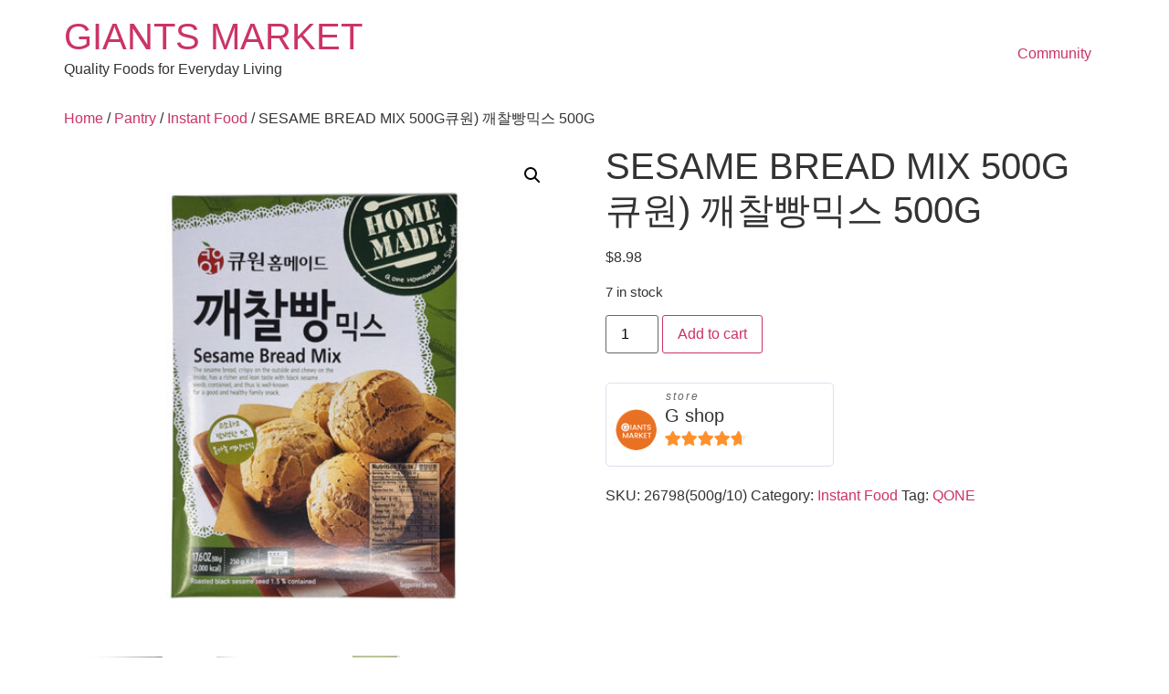

--- FILE ---
content_type: text/html; charset=UTF-8
request_url: https://giantsmarket.ca/product/sesame-bread-mix-500g/
body_size: 18430
content:
<!doctype html>
<html lang="en-CA">
<head>
	<meta charset="UTF-8">
	<meta name="viewport" content="width=device-width, initial-scale=1">
	<link rel="profile" href="https://gmpg.org/xfn/11">
	<title>SESAME BREAD MIX 500G큐원) 깨찰빵믹스 500G &#8211; GIANTS MARKET</title>
<meta name='robots' content='max-image-preview:large' />
	<style>img:is([sizes="auto" i], [sizes^="auto," i]) { contain-intrinsic-size: 3000px 1500px }</style>
	
<!-- WordPress KBoard plugin 6.6 - https://www.cosmosfarm.com/products/kboard -->
<link rel="alternate" href="https://giantsmarket.ca/wp-content/plugins/kboard/rss.php" type="application/rss+xml" title="GIANTS MARKET &raquo; KBoard Integration feed">
<!-- WordPress KBoard plugin 6.6 - https://www.cosmosfarm.com/products/kboard -->

<link rel='dns-prefetch' href='//t1.daumcdn.net' />
<link rel="alternate" type="application/rss+xml" title="GIANTS MARKET &raquo; Feed" href="https://giantsmarket.ca/feed/" />
<link rel="alternate" type="application/rss+xml" title="GIANTS MARKET &raquo; Comments Feed" href="https://giantsmarket.ca/comments/feed/" />
<link rel="alternate" type="application/rss+xml" title="GIANTS MARKET &raquo; SESAME BREAD MIX 500G큐원) 깨찰빵믹스 500G Comments Feed" href="https://giantsmarket.ca/product/sesame-bread-mix-500g/feed/" />
<script>
window._wpemojiSettings = {"baseUrl":"https:\/\/s.w.org\/images\/core\/emoji\/16.0.1\/72x72\/","ext":".png","svgUrl":"https:\/\/s.w.org\/images\/core\/emoji\/16.0.1\/svg\/","svgExt":".svg","source":{"concatemoji":"https:\/\/giantsmarket.ca\/wp-includes\/js\/wp-emoji-release.min.js?ver=6.8.3"}};
/*! This file is auto-generated */
!function(s,n){var o,i,e;function c(e){try{var t={supportTests:e,timestamp:(new Date).valueOf()};sessionStorage.setItem(o,JSON.stringify(t))}catch(e){}}function p(e,t,n){e.clearRect(0,0,e.canvas.width,e.canvas.height),e.fillText(t,0,0);var t=new Uint32Array(e.getImageData(0,0,e.canvas.width,e.canvas.height).data),a=(e.clearRect(0,0,e.canvas.width,e.canvas.height),e.fillText(n,0,0),new Uint32Array(e.getImageData(0,0,e.canvas.width,e.canvas.height).data));return t.every(function(e,t){return e===a[t]})}function u(e,t){e.clearRect(0,0,e.canvas.width,e.canvas.height),e.fillText(t,0,0);for(var n=e.getImageData(16,16,1,1),a=0;a<n.data.length;a++)if(0!==n.data[a])return!1;return!0}function f(e,t,n,a){switch(t){case"flag":return n(e,"\ud83c\udff3\ufe0f\u200d\u26a7\ufe0f","\ud83c\udff3\ufe0f\u200b\u26a7\ufe0f")?!1:!n(e,"\ud83c\udde8\ud83c\uddf6","\ud83c\udde8\u200b\ud83c\uddf6")&&!n(e,"\ud83c\udff4\udb40\udc67\udb40\udc62\udb40\udc65\udb40\udc6e\udb40\udc67\udb40\udc7f","\ud83c\udff4\u200b\udb40\udc67\u200b\udb40\udc62\u200b\udb40\udc65\u200b\udb40\udc6e\u200b\udb40\udc67\u200b\udb40\udc7f");case"emoji":return!a(e,"\ud83e\udedf")}return!1}function g(e,t,n,a){var r="undefined"!=typeof WorkerGlobalScope&&self instanceof WorkerGlobalScope?new OffscreenCanvas(300,150):s.createElement("canvas"),o=r.getContext("2d",{willReadFrequently:!0}),i=(o.textBaseline="top",o.font="600 32px Arial",{});return e.forEach(function(e){i[e]=t(o,e,n,a)}),i}function t(e){var t=s.createElement("script");t.src=e,t.defer=!0,s.head.appendChild(t)}"undefined"!=typeof Promise&&(o="wpEmojiSettingsSupports",i=["flag","emoji"],n.supports={everything:!0,everythingExceptFlag:!0},e=new Promise(function(e){s.addEventListener("DOMContentLoaded",e,{once:!0})}),new Promise(function(t){var n=function(){try{var e=JSON.parse(sessionStorage.getItem(o));if("object"==typeof e&&"number"==typeof e.timestamp&&(new Date).valueOf()<e.timestamp+604800&&"object"==typeof e.supportTests)return e.supportTests}catch(e){}return null}();if(!n){if("undefined"!=typeof Worker&&"undefined"!=typeof OffscreenCanvas&&"undefined"!=typeof URL&&URL.createObjectURL&&"undefined"!=typeof Blob)try{var e="postMessage("+g.toString()+"("+[JSON.stringify(i),f.toString(),p.toString(),u.toString()].join(",")+"));",a=new Blob([e],{type:"text/javascript"}),r=new Worker(URL.createObjectURL(a),{name:"wpTestEmojiSupports"});return void(r.onmessage=function(e){c(n=e.data),r.terminate(),t(n)})}catch(e){}c(n=g(i,f,p,u))}t(n)}).then(function(e){for(var t in e)n.supports[t]=e[t],n.supports.everything=n.supports.everything&&n.supports[t],"flag"!==t&&(n.supports.everythingExceptFlag=n.supports.everythingExceptFlag&&n.supports[t]);n.supports.everythingExceptFlag=n.supports.everythingExceptFlag&&!n.supports.flag,n.DOMReady=!1,n.readyCallback=function(){n.DOMReady=!0}}).then(function(){return e}).then(function(){var e;n.supports.everything||(n.readyCallback(),(e=n.source||{}).concatemoji?t(e.concatemoji):e.wpemoji&&e.twemoji&&(t(e.twemoji),t(e.wpemoji)))}))}((window,document),window._wpemojiSettings);
</script>
<link rel='stylesheet' id='sgr-css' href='https://giantsmarket.ca/wp-content/plugins/simple-google-recaptcha/sgr.css?ver=1757890113' media='all' />
<style id='wp-emoji-styles-inline-css'>

	img.wp-smiley, img.emoji {
		display: inline !important;
		border: none !important;
		box-shadow: none !important;
		height: 1em !important;
		width: 1em !important;
		margin: 0 0.07em !important;
		vertical-align: -0.1em !important;
		background: none !important;
		padding: 0 !important;
	}
</style>
<link rel='stylesheet' id='wp-block-library-css' href='https://giantsmarket.ca/wp-includes/css/dist/block-library/style.min.css?ver=6.8.3' media='all' />
<link rel='stylesheet' id='cr-frontend-css-css' href='https://giantsmarket.ca/wp-content/plugins/customer-reviews-woocommerce/css/frontend.css?ver=5.87.0' media='all' />
<link rel='stylesheet' id='cr-badges-css-css' href='https://giantsmarket.ca/wp-content/plugins/customer-reviews-woocommerce/css/badges.css?ver=5.87.0' media='all' />
<style id='global-styles-inline-css'>
:root{--wp--preset--aspect-ratio--square: 1;--wp--preset--aspect-ratio--4-3: 4/3;--wp--preset--aspect-ratio--3-4: 3/4;--wp--preset--aspect-ratio--3-2: 3/2;--wp--preset--aspect-ratio--2-3: 2/3;--wp--preset--aspect-ratio--16-9: 16/9;--wp--preset--aspect-ratio--9-16: 9/16;--wp--preset--color--black: #000000;--wp--preset--color--cyan-bluish-gray: #abb8c3;--wp--preset--color--white: #ffffff;--wp--preset--color--pale-pink: #f78da7;--wp--preset--color--vivid-red: #cf2e2e;--wp--preset--color--luminous-vivid-orange: #ff6900;--wp--preset--color--luminous-vivid-amber: #fcb900;--wp--preset--color--light-green-cyan: #7bdcb5;--wp--preset--color--vivid-green-cyan: #00d084;--wp--preset--color--pale-cyan-blue: #8ed1fc;--wp--preset--color--vivid-cyan-blue: #0693e3;--wp--preset--color--vivid-purple: #9b51e0;--wp--preset--gradient--vivid-cyan-blue-to-vivid-purple: linear-gradient(135deg,rgba(6,147,227,1) 0%,rgb(155,81,224) 100%);--wp--preset--gradient--light-green-cyan-to-vivid-green-cyan: linear-gradient(135deg,rgb(122,220,180) 0%,rgb(0,208,130) 100%);--wp--preset--gradient--luminous-vivid-amber-to-luminous-vivid-orange: linear-gradient(135deg,rgba(252,185,0,1) 0%,rgba(255,105,0,1) 100%);--wp--preset--gradient--luminous-vivid-orange-to-vivid-red: linear-gradient(135deg,rgba(255,105,0,1) 0%,rgb(207,46,46) 100%);--wp--preset--gradient--very-light-gray-to-cyan-bluish-gray: linear-gradient(135deg,rgb(238,238,238) 0%,rgb(169,184,195) 100%);--wp--preset--gradient--cool-to-warm-spectrum: linear-gradient(135deg,rgb(74,234,220) 0%,rgb(151,120,209) 20%,rgb(207,42,186) 40%,rgb(238,44,130) 60%,rgb(251,105,98) 80%,rgb(254,248,76) 100%);--wp--preset--gradient--blush-light-purple: linear-gradient(135deg,rgb(255,206,236) 0%,rgb(152,150,240) 100%);--wp--preset--gradient--blush-bordeaux: linear-gradient(135deg,rgb(254,205,165) 0%,rgb(254,45,45) 50%,rgb(107,0,62) 100%);--wp--preset--gradient--luminous-dusk: linear-gradient(135deg,rgb(255,203,112) 0%,rgb(199,81,192) 50%,rgb(65,88,208) 100%);--wp--preset--gradient--pale-ocean: linear-gradient(135deg,rgb(255,245,203) 0%,rgb(182,227,212) 50%,rgb(51,167,181) 100%);--wp--preset--gradient--electric-grass: linear-gradient(135deg,rgb(202,248,128) 0%,rgb(113,206,126) 100%);--wp--preset--gradient--midnight: linear-gradient(135deg,rgb(2,3,129) 0%,rgb(40,116,252) 100%);--wp--preset--font-size--small: 13px;--wp--preset--font-size--medium: 20px;--wp--preset--font-size--large: 36px;--wp--preset--font-size--x-large: 42px;--wp--preset--spacing--20: 0.44rem;--wp--preset--spacing--30: 0.67rem;--wp--preset--spacing--40: 1rem;--wp--preset--spacing--50: 1.5rem;--wp--preset--spacing--60: 2.25rem;--wp--preset--spacing--70: 3.38rem;--wp--preset--spacing--80: 5.06rem;--wp--preset--shadow--natural: 6px 6px 9px rgba(0, 0, 0, 0.2);--wp--preset--shadow--deep: 12px 12px 50px rgba(0, 0, 0, 0.4);--wp--preset--shadow--sharp: 6px 6px 0px rgba(0, 0, 0, 0.2);--wp--preset--shadow--outlined: 6px 6px 0px -3px rgba(255, 255, 255, 1), 6px 6px rgba(0, 0, 0, 1);--wp--preset--shadow--crisp: 6px 6px 0px rgba(0, 0, 0, 1);}:root { --wp--style--global--content-size: 800px;--wp--style--global--wide-size: 1200px; }:where(body) { margin: 0; }.wp-site-blocks > .alignleft { float: left; margin-right: 2em; }.wp-site-blocks > .alignright { float: right; margin-left: 2em; }.wp-site-blocks > .aligncenter { justify-content: center; margin-left: auto; margin-right: auto; }:where(.wp-site-blocks) > * { margin-block-start: 24px; margin-block-end: 0; }:where(.wp-site-blocks) > :first-child { margin-block-start: 0; }:where(.wp-site-blocks) > :last-child { margin-block-end: 0; }:root { --wp--style--block-gap: 24px; }:root :where(.is-layout-flow) > :first-child{margin-block-start: 0;}:root :where(.is-layout-flow) > :last-child{margin-block-end: 0;}:root :where(.is-layout-flow) > *{margin-block-start: 24px;margin-block-end: 0;}:root :where(.is-layout-constrained) > :first-child{margin-block-start: 0;}:root :where(.is-layout-constrained) > :last-child{margin-block-end: 0;}:root :where(.is-layout-constrained) > *{margin-block-start: 24px;margin-block-end: 0;}:root :where(.is-layout-flex){gap: 24px;}:root :where(.is-layout-grid){gap: 24px;}.is-layout-flow > .alignleft{float: left;margin-inline-start: 0;margin-inline-end: 2em;}.is-layout-flow > .alignright{float: right;margin-inline-start: 2em;margin-inline-end: 0;}.is-layout-flow > .aligncenter{margin-left: auto !important;margin-right: auto !important;}.is-layout-constrained > .alignleft{float: left;margin-inline-start: 0;margin-inline-end: 2em;}.is-layout-constrained > .alignright{float: right;margin-inline-start: 2em;margin-inline-end: 0;}.is-layout-constrained > .aligncenter{margin-left: auto !important;margin-right: auto !important;}.is-layout-constrained > :where(:not(.alignleft):not(.alignright):not(.alignfull)){max-width: var(--wp--style--global--content-size);margin-left: auto !important;margin-right: auto !important;}.is-layout-constrained > .alignwide{max-width: var(--wp--style--global--wide-size);}body .is-layout-flex{display: flex;}.is-layout-flex{flex-wrap: wrap;align-items: center;}.is-layout-flex > :is(*, div){margin: 0;}body .is-layout-grid{display: grid;}.is-layout-grid > :is(*, div){margin: 0;}body{padding-top: 0px;padding-right: 0px;padding-bottom: 0px;padding-left: 0px;}a:where(:not(.wp-element-button)){text-decoration: underline;}:root :where(.wp-element-button, .wp-block-button__link){background-color: #32373c;border-width: 0;color: #fff;font-family: inherit;font-size: inherit;line-height: inherit;padding: calc(0.667em + 2px) calc(1.333em + 2px);text-decoration: none;}.has-black-color{color: var(--wp--preset--color--black) !important;}.has-cyan-bluish-gray-color{color: var(--wp--preset--color--cyan-bluish-gray) !important;}.has-white-color{color: var(--wp--preset--color--white) !important;}.has-pale-pink-color{color: var(--wp--preset--color--pale-pink) !important;}.has-vivid-red-color{color: var(--wp--preset--color--vivid-red) !important;}.has-luminous-vivid-orange-color{color: var(--wp--preset--color--luminous-vivid-orange) !important;}.has-luminous-vivid-amber-color{color: var(--wp--preset--color--luminous-vivid-amber) !important;}.has-light-green-cyan-color{color: var(--wp--preset--color--light-green-cyan) !important;}.has-vivid-green-cyan-color{color: var(--wp--preset--color--vivid-green-cyan) !important;}.has-pale-cyan-blue-color{color: var(--wp--preset--color--pale-cyan-blue) !important;}.has-vivid-cyan-blue-color{color: var(--wp--preset--color--vivid-cyan-blue) !important;}.has-vivid-purple-color{color: var(--wp--preset--color--vivid-purple) !important;}.has-black-background-color{background-color: var(--wp--preset--color--black) !important;}.has-cyan-bluish-gray-background-color{background-color: var(--wp--preset--color--cyan-bluish-gray) !important;}.has-white-background-color{background-color: var(--wp--preset--color--white) !important;}.has-pale-pink-background-color{background-color: var(--wp--preset--color--pale-pink) !important;}.has-vivid-red-background-color{background-color: var(--wp--preset--color--vivid-red) !important;}.has-luminous-vivid-orange-background-color{background-color: var(--wp--preset--color--luminous-vivid-orange) !important;}.has-luminous-vivid-amber-background-color{background-color: var(--wp--preset--color--luminous-vivid-amber) !important;}.has-light-green-cyan-background-color{background-color: var(--wp--preset--color--light-green-cyan) !important;}.has-vivid-green-cyan-background-color{background-color: var(--wp--preset--color--vivid-green-cyan) !important;}.has-pale-cyan-blue-background-color{background-color: var(--wp--preset--color--pale-cyan-blue) !important;}.has-vivid-cyan-blue-background-color{background-color: var(--wp--preset--color--vivid-cyan-blue) !important;}.has-vivid-purple-background-color{background-color: var(--wp--preset--color--vivid-purple) !important;}.has-black-border-color{border-color: var(--wp--preset--color--black) !important;}.has-cyan-bluish-gray-border-color{border-color: var(--wp--preset--color--cyan-bluish-gray) !important;}.has-white-border-color{border-color: var(--wp--preset--color--white) !important;}.has-pale-pink-border-color{border-color: var(--wp--preset--color--pale-pink) !important;}.has-vivid-red-border-color{border-color: var(--wp--preset--color--vivid-red) !important;}.has-luminous-vivid-orange-border-color{border-color: var(--wp--preset--color--luminous-vivid-orange) !important;}.has-luminous-vivid-amber-border-color{border-color: var(--wp--preset--color--luminous-vivid-amber) !important;}.has-light-green-cyan-border-color{border-color: var(--wp--preset--color--light-green-cyan) !important;}.has-vivid-green-cyan-border-color{border-color: var(--wp--preset--color--vivid-green-cyan) !important;}.has-pale-cyan-blue-border-color{border-color: var(--wp--preset--color--pale-cyan-blue) !important;}.has-vivid-cyan-blue-border-color{border-color: var(--wp--preset--color--vivid-cyan-blue) !important;}.has-vivid-purple-border-color{border-color: var(--wp--preset--color--vivid-purple) !important;}.has-vivid-cyan-blue-to-vivid-purple-gradient-background{background: var(--wp--preset--gradient--vivid-cyan-blue-to-vivid-purple) !important;}.has-light-green-cyan-to-vivid-green-cyan-gradient-background{background: var(--wp--preset--gradient--light-green-cyan-to-vivid-green-cyan) !important;}.has-luminous-vivid-amber-to-luminous-vivid-orange-gradient-background{background: var(--wp--preset--gradient--luminous-vivid-amber-to-luminous-vivid-orange) !important;}.has-luminous-vivid-orange-to-vivid-red-gradient-background{background: var(--wp--preset--gradient--luminous-vivid-orange-to-vivid-red) !important;}.has-very-light-gray-to-cyan-bluish-gray-gradient-background{background: var(--wp--preset--gradient--very-light-gray-to-cyan-bluish-gray) !important;}.has-cool-to-warm-spectrum-gradient-background{background: var(--wp--preset--gradient--cool-to-warm-spectrum) !important;}.has-blush-light-purple-gradient-background{background: var(--wp--preset--gradient--blush-light-purple) !important;}.has-blush-bordeaux-gradient-background{background: var(--wp--preset--gradient--blush-bordeaux) !important;}.has-luminous-dusk-gradient-background{background: var(--wp--preset--gradient--luminous-dusk) !important;}.has-pale-ocean-gradient-background{background: var(--wp--preset--gradient--pale-ocean) !important;}.has-electric-grass-gradient-background{background: var(--wp--preset--gradient--electric-grass) !important;}.has-midnight-gradient-background{background: var(--wp--preset--gradient--midnight) !important;}.has-small-font-size{font-size: var(--wp--preset--font-size--small) !important;}.has-medium-font-size{font-size: var(--wp--preset--font-size--medium) !important;}.has-large-font-size{font-size: var(--wp--preset--font-size--large) !important;}.has-x-large-font-size{font-size: var(--wp--preset--font-size--x-large) !important;}
:root :where(.wp-block-pullquote){font-size: 1.5em;line-height: 1.6;}
</style>
<link rel='stylesheet' id='wapf-frontend-css-css' href='https://giantsmarket.ca/wp-content/plugins/advanced-product-fields-for-woocommerce/assets/css/frontend.min.css?ver=1.6.17' media='all' />
<link rel='stylesheet' id='wpcf7-stripe-css' href='https://giantsmarket.ca/wp-content/plugins/contact-form-7/modules/stripe/style.css?ver=6.1.3' media='all' />
<link rel='stylesheet' id='contact-form-7-css' href='https://giantsmarket.ca/wp-content/plugins/contact-form-7/includes/css/styles.css?ver=6.1.3' media='all' />
<link rel='stylesheet' id='wpa-css-css' href='https://giantsmarket.ca/wp-content/plugins/honeypot/includes/css/wpa.css?ver=2.3.04' media='all' />
<link rel='stylesheet' id='photoswipe-css' href='https://giantsmarket.ca/wp-content/plugins/woocommerce/assets/css/photoswipe/photoswipe.min.css?ver=10.3.4' media='all' />
<link rel='stylesheet' id='photoswipe-default-skin-css' href='https://giantsmarket.ca/wp-content/plugins/woocommerce/assets/css/photoswipe/default-skin/default-skin.min.css?ver=10.3.4' media='all' />
<link rel='stylesheet' id='woocommerce-layout-css' href='https://giantsmarket.ca/wp-content/plugins/woocommerce/assets/css/woocommerce-layout.css?ver=10.3.4' media='all' />
<link rel='stylesheet' id='woocommerce-smallscreen-css' href='https://giantsmarket.ca/wp-content/plugins/woocommerce/assets/css/woocommerce-smallscreen.css?ver=10.3.4' media='only screen and (max-width: 768px)' />
<link rel='stylesheet' id='woocommerce-general-css' href='https://giantsmarket.ca/wp-content/plugins/woocommerce/assets/css/woocommerce.css?ver=10.3.4' media='all' />
<style id='woocommerce-inline-inline-css'>
.woocommerce form .form-row .required { visibility: visible; }
</style>
<link rel='stylesheet' id='wt-smart-coupon-for-woo-css' href='https://giantsmarket.ca/wp-content/plugins/wt-smart-coupons-for-woocommerce/public/css/wt-smart-coupon-public.css?ver=2.2.4' media='all' />
<link rel='stylesheet' id='megamenu-css' href='https://giantsmarket.ca/wp-content/uploads/maxmegamenu/style.css?ver=41123d' media='all' />
<link rel='stylesheet' id='dashicons-css' href='https://giantsmarket.ca/wp-includes/css/dashicons.min.css?ver=6.8.3' media='all' />
<link rel='stylesheet' id='brands-styles-css' href='https://giantsmarket.ca/wp-content/plugins/woocommerce/assets/css/brands.css?ver=10.3.4' media='all' />
<link rel='stylesheet' id='hello-elementor-css' href='https://giantsmarket.ca/wp-content/themes/hello-elementor/assets/css/reset.css?ver=3.4.5' media='all' />
<link rel='stylesheet' id='hello-elementor-theme-style-css' href='https://giantsmarket.ca/wp-content/themes/hello-elementor/assets/css/theme.css?ver=3.4.5' media='all' />
<link rel='stylesheet' id='hello-elementor-header-footer-css' href='https://giantsmarket.ca/wp-content/themes/hello-elementor/assets/css/header-footer.css?ver=3.4.5' media='all' />
<link rel='stylesheet' id='wp-members-css' href='https://giantsmarket.ca/wp-content/plugins/wp-members/assets/css/forms/generic-no-float.min.css?ver=3.5.4.3' media='all' />
<link rel='stylesheet' id='wcfm_core_css-css' href='https://giantsmarket.ca/wp-content/plugins/wc-frontend-manager/assets/css/min/wcfm-style-core.css?ver=6.7.21' media='all' />
<link rel='stylesheet' id='wcfmvm_custom_subscribe_button_css-css' href='https://giantsmarket.ca/wp-content/uploads/wcfm/wcfmvm-style-custom-subscribe-button-1649262844.css?ver=2.11.7' media='all' />
<link rel='stylesheet' id='jquery-ui-style-css' href='https://giantsmarket.ca/wp-content/plugins/woocommerce/assets/css/jquery-ui/jquery-ui.min.css?ver=10.3.4' media='all' />
<link rel='stylesheet' id='wcfm_fa_icon_css-css' href='https://giantsmarket.ca/wp-content/plugins/wc-frontend-manager/assets/fonts/font-awesome/css/wcfmicon.min.css?ver=6.7.21' media='all' />
<link rel='stylesheet' id='wcfmmp_product_css-css' href='https://giantsmarket.ca/wp-content/plugins/wc-multivendor-marketplace/assets/css/min/store/wcfmmp-style-product.css?ver=3.6.15' media='all' />
<link rel='stylesheet' id='kboard-comments-skin-default-css' href='https://giantsmarket.ca/wp-content/plugins/kboard-comments/skin/default/style.css?ver=5.5' media='all' />
<link rel='stylesheet' id='kboard-comments-skin-default_epharmacy-css' href='https://giantsmarket.ca/wp-content/plugins/kboard-comments/skin/default_epharmacy/style.css?ver=5.5' media='all' />
<link rel='stylesheet' id='kboard-editor-media-css' href='https://giantsmarket.ca/wp-content/plugins/kboard/template/css/editor_media.css?ver=6.6' media='all' />
<link rel='stylesheet' id='kboard-skin-default-css' href='https://giantsmarket.ca/wp-content/plugins/kboard/skin/default/style.css?ver=6.6' media='all' />
<link rel='stylesheet' id='kboard-skin-default_ephamarcy-css' href='https://giantsmarket.ca/wp-content/plugins/kboard/skin/default_ephamarcy/style.css?ver=6.6' media='all' />
<link rel='stylesheet' id='kboard-skin-default_ephamarcynewuser-css' href='https://giantsmarket.ca/wp-content/plugins/kboard/skin/default_ephamarcynewuser/style.css?ver=6.6' media='all' />
<link rel='stylesheet' id='kboard-skin-default_inQnA-css' href='https://giantsmarket.ca/wp-content/plugins/kboard/skin/default_inQnA/style.css?ver=6.6' media='all' />
<link rel='stylesheet' id='kboard-skin-default_qna-css' href='https://giantsmarket.ca/wp-content/plugins/kboard/skin/default_qna/style.css?ver=6.6' media='all' />
<link rel='stylesheet' id='kboard-skin-thumbnail_comunity-css' href='https://giantsmarket.ca/wp-content/plugins/kboard/skin/thumbnail_comunity/style.css?ver=6.6' media='all' />
<script id="sgr-js-extra">
var sgr = {"sgr_site_key":"6LcffvMhAAAAAOmuAGnZG3674VEKEnJJMdJ8BSbN"};
</script>
<script src="https://giantsmarket.ca/wp-content/plugins/simple-google-recaptcha/sgr.js?ver=1757890113" id="sgr-js"></script>
<script src="https://giantsmarket.ca/wp-includes/js/jquery/jquery.min.js?ver=3.7.1" id="jquery-core-js"></script>
<script src="https://giantsmarket.ca/wp-includes/js/jquery/jquery-migrate.min.js?ver=3.4.1" id="jquery-migrate-js"></script>
<script src="https://giantsmarket.ca/wp-content/plugins/woocommerce/assets/js/jquery-blockui/jquery.blockUI.min.js?ver=2.7.0-wc.10.3.4" id="wc-jquery-blockui-js" defer data-wp-strategy="defer"></script>
<script id="wc-add-to-cart-js-extra">
var wc_add_to_cart_params = {"ajax_url":"\/wp-admin\/admin-ajax.php","wc_ajax_url":"\/?wc-ajax=%%endpoint%%","i18n_view_cart":"View cart","cart_url":"https:\/\/giantsmarket.ca\/cart\/","is_cart":"","cart_redirect_after_add":"no"};
</script>
<script src="https://giantsmarket.ca/wp-content/plugins/woocommerce/assets/js/frontend/add-to-cart.min.js?ver=10.3.4" id="wc-add-to-cart-js" defer data-wp-strategy="defer"></script>
<script src="https://giantsmarket.ca/wp-content/plugins/woocommerce/assets/js/zoom/jquery.zoom.min.js?ver=1.7.21-wc.10.3.4" id="wc-zoom-js" defer data-wp-strategy="defer"></script>
<script src="https://giantsmarket.ca/wp-content/plugins/woocommerce/assets/js/flexslider/jquery.flexslider.min.js?ver=2.7.2-wc.10.3.4" id="wc-flexslider-js" defer data-wp-strategy="defer"></script>
<script src="https://giantsmarket.ca/wp-content/plugins/woocommerce/assets/js/photoswipe/photoswipe.min.js?ver=4.1.1-wc.10.3.4" id="wc-photoswipe-js" defer data-wp-strategy="defer"></script>
<script src="https://giantsmarket.ca/wp-content/plugins/woocommerce/assets/js/photoswipe/photoswipe-ui-default.min.js?ver=4.1.1-wc.10.3.4" id="wc-photoswipe-ui-default-js" defer data-wp-strategy="defer"></script>
<script id="wc-single-product-js-extra">
var wc_single_product_params = {"i18n_required_rating_text":"Please select a rating","i18n_rating_options":["1 of 5 stars","2 of 5 stars","3 of 5 stars","4 of 5 stars","5 of 5 stars"],"i18n_product_gallery_trigger_text":"View full-screen image gallery","review_rating_required":"yes","flexslider":{"rtl":false,"animation":"slide","smoothHeight":true,"directionNav":false,"controlNav":"thumbnails","slideshow":false,"animationSpeed":500,"animationLoop":false,"allowOneSlide":false},"zoom_enabled":"1","zoom_options":[],"photoswipe_enabled":"1","photoswipe_options":{"shareEl":false,"closeOnScroll":false,"history":false,"hideAnimationDuration":0,"showAnimationDuration":0},"flexslider_enabled":"1"};
</script>
<script src="https://giantsmarket.ca/wp-content/plugins/woocommerce/assets/js/frontend/single-product.min.js?ver=10.3.4" id="wc-single-product-js" defer data-wp-strategy="defer"></script>
<script src="https://giantsmarket.ca/wp-content/plugins/woocommerce/assets/js/js-cookie/js.cookie.min.js?ver=2.1.4-wc.10.3.4" id="wc-js-cookie-js" defer data-wp-strategy="defer"></script>
<script id="woocommerce-js-extra">
var woocommerce_params = {"ajax_url":"\/wp-admin\/admin-ajax.php","wc_ajax_url":"\/?wc-ajax=%%endpoint%%","i18n_password_show":"Show password","i18n_password_hide":"Hide password"};
</script>
<script src="https://giantsmarket.ca/wp-content/plugins/woocommerce/assets/js/frontend/woocommerce.min.js?ver=10.3.4" id="woocommerce-js" defer data-wp-strategy="defer"></script>
<script id="wt-smart-coupon-for-woo-js-extra">
var WTSmartCouponOBJ = {"ajaxurl":"https:\/\/giantsmarket.ca\/wp-admin\/admin-ajax.php","wc_ajax_url":"https:\/\/giantsmarket.ca\/?wc-ajax=","nonces":{"public":"02b4898c92","apply_coupon":"08a14a7e4f"},"labels":{"please_wait":"Please wait...","choose_variation":"Please choose a variation","error":"Error !!!"},"shipping_method":[],"payment_method":"","is_cart":""};
</script>
<script src="https://giantsmarket.ca/wp-content/plugins/wt-smart-coupons-for-woocommerce/public/js/wt-smart-coupon-public.js?ver=2.2.4" id="wt-smart-coupon-for-woo-js"></script>
<link rel="https://api.w.org/" href="https://giantsmarket.ca/wp-json/" /><link rel="alternate" title="JSON" type="application/json" href="https://giantsmarket.ca/wp-json/wp/v2/product/7246" /><link rel="EditURI" type="application/rsd+xml" title="RSD" href="https://giantsmarket.ca/xmlrpc.php?rsd" />
<meta name="generator" content="WordPress 6.8.3" />
<meta name="generator" content="WooCommerce 10.3.4" />
<link rel="canonical" href="https://giantsmarket.ca/product/sesame-bread-mix-500g/" />
<link rel='shortlink' href='https://giantsmarket.ca/?p=7246' />
<link rel="alternate" title="oEmbed (JSON)" type="application/json+oembed" href="https://giantsmarket.ca/wp-json/oembed/1.0/embed?url=https%3A%2F%2Fgiantsmarket.ca%2Fproduct%2Fsesame-bread-mix-500g%2F" />
<link rel="alternate" title="oEmbed (XML)" type="text/xml+oembed" href="https://giantsmarket.ca/wp-json/oembed/1.0/embed?url=https%3A%2F%2Fgiantsmarket.ca%2Fproduct%2Fsesame-bread-mix-500g%2F&#038;format=xml" />
	<noscript><style>.woocommerce-product-gallery{ opacity: 1 !important; }</style></noscript>
	<link rel="icon" href="https://giantsmarket.ca/wp-content/uploads/2024/01/cropped-KakaoTalk_20240119_095924509-32x32.png" sizes="32x32" />
<link rel="icon" href="https://giantsmarket.ca/wp-content/uploads/2024/01/cropped-KakaoTalk_20240119_095924509-192x192.png" sizes="192x192" />
<link rel="apple-touch-icon" href="https://giantsmarket.ca/wp-content/uploads/2024/01/cropped-KakaoTalk_20240119_095924509-180x180.png" />
<meta name="msapplication-TileImage" content="https://giantsmarket.ca/wp-content/uploads/2024/01/cropped-KakaoTalk_20240119_095924509-270x270.png" />
<link rel='stylesheet' id='wc-blocks-style-css' href='https://giantsmarket.ca/wp-content/plugins/woocommerce/assets/client/blocks/wc-blocks.css?ver=wc-10.3.4' media='all' />
<style type="text/css">#kboard-default-document .kboard-detail .detail-attr.detail-writer { display: none; }
#kboard-default-document .kboard-detail .detail-attr.detail-date { display: none; }
#kboard-default-document .kboard-detail .detail-attr.detail-view { display: none; }
#kboard-default-list .kboard-list table td.kboard-list-vote,
#kboard-default-list .kboard-list table td.kboard-list-view,
#kboard-default-list .kboard-list .kboard-mobile-contents .contents-separator.kboard-vote,
#kboard-default-list .kboard-list .kboard-mobile-contents .contents-separator.kboard-view,
#kboard-default-list .kboard-list .kboard-mobile-contents .contents-item.kboard-vote,
#kboard-default-list .kboard-list .kboard-mobile-contents .contents-item.kboard-view { display: none; }

.kboard-default-poweredby { display: none; }
.kboard-default-onlinemedicalservice-poweredby { display: none; }
.kboard-thumbnail-poweredby { display: none; }
.kboard-customer-poweredby { display: none; }

#kboard-thumbnail-list .kboard-list-vote { display: none; }

/* 버튼의 색상을 변경합니다. */
button.kboard-thumbnail-button-small,
a.kboard-thumbnail-button-small { color: white !important; background: #f16c20 !important; border-radius: 3px; }
/* 리스트 하단의 페이징 버튼의 색상을 변경합니다.*/
#kboard-thumbnail-list .kboard-pagination .kboard-pagination-pages li:hover a,
#kboard-thumbnail-list .kboard-pagination .kboard-pagination-pages li.active a { color: white !important; background: #f16c20 !important; border-radius: 3px; }

a.kboard-default-button-small, input.kboard-default-button-small, button.kboard-default-button-small { color: #6a6a6a !important; background: #f0f0f0 !important; border: 1px solid #cccccc; border-radius: 3px; }
#kboard-default-list .kboard-pagination .kboard-pagination-pages li:hover a, #kboard-default-list .kboard-pagination .kboard-pagination-pages li.active a { color: #6a6a6a; background-color: #f0f0f0; }

/* 공지사항 텍스트 색상 변경 */
#kboard-default-list .kboard-list-notice .kboard-list-title a { color: #0c1dc9 !important; }

/* zip code search field hide */
.kboard-row-postcode { display: none; }

/* kboard WP Search hide */
div.kboard-attr-search { display: none; }

/* kboard write - kboard-default-editor input */
#kboard-default-editor input[type=text] { width: 90%; }
#kboard-default-editor .kboard-attr-row .attr-name { width: 180px; }

/* sort select hide */
#kboard-default-list .kboard-list-header .kboard-sort select { display: none; }

/* list column width */
#kboard-default-list .kboard-list table td.kboard-list-detail { width: 15%; }
#kboard-default-list .kboard-list table td.kboard-list-status { width: 12%; }
#kboard-default-list .kboard-list table td.kboard-list-user { width: 15% !important; }
#kboard-default-list .kboard-list table td.kboard-list-date { width: 15%; }
#kboard-default-list .kboard-list table td.kboard-list-uid { width: 5%; }

/* comments sort select hide */
.kboard-comments-default .comments-sort select { display: none; }

/* list down - search form hide */
form#kboard-search-form-7 { display: none; }
form#kboard-search-form-8 { display: none; }</style><style type="text/css">/** Mega Menu CSS: fs **/</style>
</head>
<body class="wp-singular product-template-default single single-product postid-7246 wp-embed-responsive wp-theme-hello-elementor theme-hello-elementor woocommerce woocommerce-page woocommerce-no-js hello-elementor-default wcfm-theme-hello-elementor">


<a class="skip-link screen-reader-text" href="#content">Skip to content</a>


<header id="site-header" class="site-header">

	<div class="site-branding">
					<div class="site-title">
				<a href="https://giantsmarket.ca/" title="Home" rel="home">
					GIANTS MARKET				</a>
			</div>
						<p class="site-description">
				Quality Foods for Everyday Living			</p>
						</div>

			<nav class="site-navigation" aria-label="Main menu">
			<ul id="menu-top-bar" class="menu"><li id="menu-item-50256" class="menu-item menu-item-type-post_type menu-item-object-page menu-item-50256"><a href="https://giantsmarket.ca/community/">Community</a></li>
</ul>		</nav>
	</header>

	<div id="primary" class="content-area"><main id="main" class="site-main" role="main"><nav class="woocommerce-breadcrumb" aria-label="Breadcrumb"><a href="https://giantsmarket.ca">Home</a>&nbsp;&#47;&nbsp;<a href="https://giantsmarket.ca/product-category/pantry/">Pantry</a>&nbsp;&#47;&nbsp;<a href="https://giantsmarket.ca/product-category/pantry/instant/">Instant Food</a>&nbsp;&#47;&nbsp;SESAME BREAD MIX 500G큐원) 깨찰빵믹스 500G</nav>
					
			<div class="woocommerce-notices-wrapper"></div><div id="product-7246" class="product type-product post-7246 status-publish first instock product_cat-instant product_tag-qone has-post-thumbnail purchasable product-type-simple">

	<div class="woocommerce-product-gallery woocommerce-product-gallery--with-images woocommerce-product-gallery--columns-4 images" data-columns="4" style="opacity: 0; transition: opacity .25s ease-in-out;">
	<div class="woocommerce-product-gallery__wrapper">
		<div data-thumb="https://giantsmarket.ca/wp-content/uploads/2022/03/SESAME-BREAD-MIX-500G-100x100.jpg" data-thumb-alt="SESAME BREAD MIX 500G&lt;br&gt;큐원) 깨찰빵믹스 500G" data-thumb-srcset="https://giantsmarket.ca/wp-content/uploads/2022/03/SESAME-BREAD-MIX-500G-100x100.jpg 100w, https://giantsmarket.ca/wp-content/uploads/2022/03/SESAME-BREAD-MIX-500G-510x510.jpg 510w, https://giantsmarket.ca/wp-content/uploads/2022/03/SESAME-BREAD-MIX-500G-400x400.jpg 400w, https://giantsmarket.ca/wp-content/uploads/2022/03/SESAME-BREAD-MIX-500G-280x280.jpg 280w, https://giantsmarket.ca/wp-content/uploads/2022/03/SESAME-BREAD-MIX-500G-768x768.jpg 768w, https://giantsmarket.ca/wp-content/uploads/2022/03/SESAME-BREAD-MIX-500G-300x300.jpg 300w, https://giantsmarket.ca/wp-content/uploads/2022/03/SESAME-BREAD-MIX-500G-600x600.jpg 600w, https://giantsmarket.ca/wp-content/uploads/2022/03/SESAME-BREAD-MIX-500G.jpg 800w"  data-thumb-sizes="(max-width: 100px) 100vw, 100px" class="woocommerce-product-gallery__image"><a href="https://giantsmarket.ca/wp-content/uploads/2022/03/SESAME-BREAD-MIX-500G.jpg"><img width="510" height="510" src="https://giantsmarket.ca/wp-content/uploads/2022/03/SESAME-BREAD-MIX-500G-510x510.jpg" class="wp-post-image" alt="SESAME BREAD MIX 500G&lt;br&gt;큐원) 깨찰빵믹스 500G" data-caption="" data-src="https://giantsmarket.ca/wp-content/uploads/2022/03/SESAME-BREAD-MIX-500G.jpg" data-large_image="https://giantsmarket.ca/wp-content/uploads/2022/03/SESAME-BREAD-MIX-500G.jpg" data-large_image_width="800" data-large_image_height="800" decoding="async" fetchpriority="high" srcset="https://giantsmarket.ca/wp-content/uploads/2022/03/SESAME-BREAD-MIX-500G-510x510.jpg 510w, https://giantsmarket.ca/wp-content/uploads/2022/03/SESAME-BREAD-MIX-500G-100x100.jpg 100w, https://giantsmarket.ca/wp-content/uploads/2022/03/SESAME-BREAD-MIX-500G-400x400.jpg 400w, https://giantsmarket.ca/wp-content/uploads/2022/03/SESAME-BREAD-MIX-500G-280x280.jpg 280w, https://giantsmarket.ca/wp-content/uploads/2022/03/SESAME-BREAD-MIX-500G-768x768.jpg 768w, https://giantsmarket.ca/wp-content/uploads/2022/03/SESAME-BREAD-MIX-500G-300x300.jpg 300w, https://giantsmarket.ca/wp-content/uploads/2022/03/SESAME-BREAD-MIX-500G-600x600.jpg 600w, https://giantsmarket.ca/wp-content/uploads/2022/03/SESAME-BREAD-MIX-500G.jpg 800w" sizes="(max-width: 510px) 100vw, 510px" /></a></div><div data-thumb="https://giantsmarket.ca/wp-content/uploads/2022/03/SESAME-BREAD-MIX-500G-02-100x100.jpg" data-thumb-alt="SESAME BREAD MIX 500G&lt;br&gt;큐원) 깨찰빵믹스 500G - Image 2" data-thumb-srcset="https://giantsmarket.ca/wp-content/uploads/2022/03/SESAME-BREAD-MIX-500G-02-100x100.jpg 100w, https://giantsmarket.ca/wp-content/uploads/2022/03/SESAME-BREAD-MIX-500G-02-510x510.jpg 510w, https://giantsmarket.ca/wp-content/uploads/2022/03/SESAME-BREAD-MIX-500G-02-400x400.jpg 400w, https://giantsmarket.ca/wp-content/uploads/2022/03/SESAME-BREAD-MIX-500G-02-280x280.jpg 280w, https://giantsmarket.ca/wp-content/uploads/2022/03/SESAME-BREAD-MIX-500G-02-768x768.jpg 768w, https://giantsmarket.ca/wp-content/uploads/2022/03/SESAME-BREAD-MIX-500G-02-300x300.jpg 300w, https://giantsmarket.ca/wp-content/uploads/2022/03/SESAME-BREAD-MIX-500G-02-600x600.jpg 600w, https://giantsmarket.ca/wp-content/uploads/2022/03/SESAME-BREAD-MIX-500G-02.jpg 800w"  data-thumb-sizes="(max-width: 100px) 100vw, 100px" class="woocommerce-product-gallery__image"><a href="https://giantsmarket.ca/wp-content/uploads/2022/03/SESAME-BREAD-MIX-500G-02.jpg"><img width="510" height="510" src="https://giantsmarket.ca/wp-content/uploads/2022/03/SESAME-BREAD-MIX-500G-02-510x510.jpg" class="" alt="SESAME BREAD MIX 500G&lt;br&gt;큐원) 깨찰빵믹스 500G - Image 2" data-caption="" data-src="https://giantsmarket.ca/wp-content/uploads/2022/03/SESAME-BREAD-MIX-500G-02.jpg" data-large_image="https://giantsmarket.ca/wp-content/uploads/2022/03/SESAME-BREAD-MIX-500G-02.jpg" data-large_image_width="800" data-large_image_height="800" decoding="async" srcset="https://giantsmarket.ca/wp-content/uploads/2022/03/SESAME-BREAD-MIX-500G-02-510x510.jpg 510w, https://giantsmarket.ca/wp-content/uploads/2022/03/SESAME-BREAD-MIX-500G-02-100x100.jpg 100w, https://giantsmarket.ca/wp-content/uploads/2022/03/SESAME-BREAD-MIX-500G-02-400x400.jpg 400w, https://giantsmarket.ca/wp-content/uploads/2022/03/SESAME-BREAD-MIX-500G-02-280x280.jpg 280w, https://giantsmarket.ca/wp-content/uploads/2022/03/SESAME-BREAD-MIX-500G-02-768x768.jpg 768w, https://giantsmarket.ca/wp-content/uploads/2022/03/SESAME-BREAD-MIX-500G-02-300x300.jpg 300w, https://giantsmarket.ca/wp-content/uploads/2022/03/SESAME-BREAD-MIX-500G-02-600x600.jpg 600w, https://giantsmarket.ca/wp-content/uploads/2022/03/SESAME-BREAD-MIX-500G-02.jpg 800w" sizes="(max-width: 510px) 100vw, 510px" /></a></div><div data-thumb="https://giantsmarket.ca/wp-content/uploads/2022/03/SESAME-BREAD-MIX-500G-03-100x100.jpg" data-thumb-alt="SESAME BREAD MIX 500G&lt;br&gt;큐원) 깨찰빵믹스 500G - Image 3" data-thumb-srcset="https://giantsmarket.ca/wp-content/uploads/2022/03/SESAME-BREAD-MIX-500G-03-100x100.jpg 100w, https://giantsmarket.ca/wp-content/uploads/2022/03/SESAME-BREAD-MIX-500G-03-510x510.jpg 510w, https://giantsmarket.ca/wp-content/uploads/2022/03/SESAME-BREAD-MIX-500G-03-400x400.jpg 400w, https://giantsmarket.ca/wp-content/uploads/2022/03/SESAME-BREAD-MIX-500G-03-280x280.jpg 280w, https://giantsmarket.ca/wp-content/uploads/2022/03/SESAME-BREAD-MIX-500G-03-768x768.jpg 768w, https://giantsmarket.ca/wp-content/uploads/2022/03/SESAME-BREAD-MIX-500G-03-300x300.jpg 300w, https://giantsmarket.ca/wp-content/uploads/2022/03/SESAME-BREAD-MIX-500G-03-600x600.jpg 600w, https://giantsmarket.ca/wp-content/uploads/2022/03/SESAME-BREAD-MIX-500G-03.jpg 800w"  data-thumb-sizes="(max-width: 100px) 100vw, 100px" class="woocommerce-product-gallery__image"><a href="https://giantsmarket.ca/wp-content/uploads/2022/03/SESAME-BREAD-MIX-500G-03.jpg"><img width="510" height="510" src="https://giantsmarket.ca/wp-content/uploads/2022/03/SESAME-BREAD-MIX-500G-03-510x510.jpg" class="" alt="SESAME BREAD MIX 500G&lt;br&gt;큐원) 깨찰빵믹스 500G - Image 3" data-caption="" data-src="https://giantsmarket.ca/wp-content/uploads/2022/03/SESAME-BREAD-MIX-500G-03.jpg" data-large_image="https://giantsmarket.ca/wp-content/uploads/2022/03/SESAME-BREAD-MIX-500G-03.jpg" data-large_image_width="800" data-large_image_height="800" decoding="async" srcset="https://giantsmarket.ca/wp-content/uploads/2022/03/SESAME-BREAD-MIX-500G-03-510x510.jpg 510w, https://giantsmarket.ca/wp-content/uploads/2022/03/SESAME-BREAD-MIX-500G-03-100x100.jpg 100w, https://giantsmarket.ca/wp-content/uploads/2022/03/SESAME-BREAD-MIX-500G-03-400x400.jpg 400w, https://giantsmarket.ca/wp-content/uploads/2022/03/SESAME-BREAD-MIX-500G-03-280x280.jpg 280w, https://giantsmarket.ca/wp-content/uploads/2022/03/SESAME-BREAD-MIX-500G-03-768x768.jpg 768w, https://giantsmarket.ca/wp-content/uploads/2022/03/SESAME-BREAD-MIX-500G-03-300x300.jpg 300w, https://giantsmarket.ca/wp-content/uploads/2022/03/SESAME-BREAD-MIX-500G-03-600x600.jpg 600w, https://giantsmarket.ca/wp-content/uploads/2022/03/SESAME-BREAD-MIX-500G-03.jpg 800w" sizes="(max-width: 510px) 100vw, 510px" /></a></div>	</div>
</div>

	<div class="summary entry-summary">
		<h1 class="product_title entry-title">SESAME BREAD MIX 500G<br>큐원) 깨찰빵믹스 500G</h1><p class="price"><span class="woocommerce-Price-amount amount"><bdi><span class="woocommerce-Price-currencySymbol">&#36;</span>8.98</bdi></span></p>
<p class="stock in-stock">7 in stock</p>

	
	<form class="cart" action="https://giantsmarket.ca/product/sesame-bread-mix-500g/" method="post" enctype='multipart/form-data'>
		
		<div class="quantity">
		<label class="screen-reader-text" for="quantity_691ad2a2e9b21">SESAME BREAD MIX 500G큐원) 깨찰빵믹스 500G quantity</label>
	<input
		type="number"
				id="quantity_691ad2a2e9b21"
		class="input-text qty text"
		name="quantity"
		value="1"
		aria-label="Product quantity"
				min="1"
					max="7"
							step="1"
			placeholder=""
			inputmode="numeric"
			autocomplete="off"
			/>
	</div>

		<button type="submit" name="add-to-cart" value="7246" class="single_add_to_cart_button button alt">Add to cart</button>

			</form>

	
<div class="product_meta">

	
<div class="wcfm-clearfix"></div>
<div class="wcfmmp_sold_by_container_advanced">
  
	
  <div class="wcfmmp_sold_by_label">
		Store		
			</div>
			
  <div class="wcfmmp_sold_by_container_left">
        	<img src="https://giantsmarket.ca/wp-content/uploads/2024/02/gshop-vendor-logo.png" />
      </div>
  <div class="wcfmmp_sold_by_container_right">
				
		<div class="wcfmmp_sold_by_wrapper">
			<div class="wcfmmp_sold_by_store"><a class="wcfm_dashboard_item_title" target="_blank" href="https://giantsmarket.ca/store/g-shop">G shop</a></div> 
		</div>
		
					<div style="" class="wcfmmp-store-rating" title="Rated 4.46 out of 5">
				<span style="width: 88.2%">
					<strong class="rating">4.46</strong> out of 5				</span>
							</div>
				
			</div>
	
		
</div>
<div class="wcfm-clearfix"></div>
	
		<span class="sku_wrapper">SKU: <span class="sku">26798(500g/10)</span></span>

	
	<span class="posted_in">Category: <a href="https://giantsmarket.ca/product-category/pantry/instant/" rel="tag">Instant Food</a></span>
	<span class="tagged_as">Tag: <a href="https://giantsmarket.ca/product-tag/qone/" rel="tag">QONE</a></span>
	
</div>
	</div>

	
	<div class="woocommerce-tabs wc-tabs-wrapper">
		<ul class="tabs wc-tabs" role="tablist">
							<li role="presentation" class="description_tab" id="tab-title-description">
					<a href="#tab-description" role="tab" aria-controls="tab-description">
						Description					</a>
				</li>
							<li role="presentation" class="reviews_tab" id="tab-title-reviews">
					<a href="#tab-reviews" role="tab" aria-controls="tab-reviews">
						Reviews (0)					</a>
				</li>
							<li role="presentation" class="wcfm_policies_tab_tab" id="tab-title-wcfm_policies_tab">
					<a href="#tab-wcfm_policies_tab" role="tab" aria-controls="tab-wcfm_policies_tab">
						Store Policies					</a>
				</li>
					</ul>
					<div class="woocommerce-Tabs-panel woocommerce-Tabs-panel--description panel entry-content wc-tab" id="tab-description" role="tabpanel" aria-labelledby="tab-title-description">
				
	<h2>Description</h2>

<p>깨찰빵믹스 500G, STORAGE : DRY</p>
<p>ORIGIN : KOREA</p>
<p>BRAND : QWON</p>
<p>[block id=&#8221;recently-related-products&#8221;]</p>
			</div>
					<div class="woocommerce-Tabs-panel woocommerce-Tabs-panel--reviews panel entry-content wc-tab" id="tab-reviews" role="tabpanel" aria-labelledby="tab-title-reviews">
				<div id="reviews" class="woocommerce-Reviews">
	<div id="comments">
		<h2 class="woocommerce-Reviews-title">
			Reviews		</h2>

					<p class="woocommerce-noreviews">There are no reviews yet</p>
			</div>

			<p class="woocommerce-verification-required">Only logged in customers who have purchased this product may leave a review.</p>
	
	<div class="clear"></div>
</div>
			</div>
					<div class="woocommerce-Tabs-panel woocommerce-Tabs-panel--wcfm_policies_tab panel entry-content wc-tab" id="tab-wcfm_policies_tab" role="tabpanel" aria-labelledby="tab-title-wcfm_policies_tab">
						<div class="wcfm-product-policies">
		  		  
						  <div class="wcfm-shipping-policies">
					<h2 class="wcfm_policies_heading">Shipping Policy</h2>
					<div class="wcfm_policies_description" ><p>We ship your order the next day afternoon.<br></p><p>We deliver to the Greater Vancouver area every day from Monday to Saturday.</p><p>Items ordered on a statutory holiday will be delivered the next business day.</p></div>
			  </div>
						  <div class="wcfm-refund-policies">
					<h2 class="wcfm_policies_heading">Refund Policy</h2>
					<div class="wcfm_policies_description" ><h3>Overview</h3><p>Our refund and returns policy lasts within 24 hours. If within 24 hours have passed since your purchase, we can’t offer you a full refund or exchange.</p><p>If you want to return, please bring it back within 24 hours to our store at Langley.</p><p>The price and products may different between On- line market and Lotte Giants Market at Langley.</p><p>To be eligible for a return, your item must be unused and in the same condition that you received it. It must also be in the original packaging.</p><p>Several types of goods are exempt from being returned. Perishable goods such as food cannot be returned. We also do not accept products that are intimate or sanitary goods, hazardous materials, or flammable liquids or gases.</p><p>To complete your return, we require a receipt or proof of purchase.</p><p>Please do not send your purchase back to the manufacturer.</p><h2>Refunds</h2><p>Once your return is received and inspected, we will send you an email to notify you that we have received your returned item. We will also notify you of the approval or rejection of your refund.</p><p>If you are approved, then your refund will be processed, and a credit will automatically be applied to your credit card or original method of payment, within a certain amount of days.</p><p><b>Late or missing refunds</b></p><p>If you haven’t received a refund yet, first check your bank account again.</p><p>Then contact your credit card company, it may take some time before your refund is officially posted.</p><p>Next contact your bank. There is often some processing time before a refund is posted.</p><p>If you’ve done all of this and you still have not received your refund yet, please contact us at <a href="mailto:order.giantsmarket@gmail.com" data-mce-href="mailto:order.giantsmarket@gmail.com">order.giantsmarket@gmail.com</a>.</p><p><b>Sale items</b></p><p>Only regular priced items may be refunded. Sale items cannot be refunded.</p></div>
			  </div>
						  <div class="wcfm-cancellation-policies">
					<h2 class="wcfm_policies_heading">Cancellation / Return / Exchange Policy</h2>
					<div class="wcfm_policies_description" ><h2>Exchanges</h2><p>We only replace items if they are defective or damaged. If you need to exchange it for the same item, send us an email at <a href="mailto:order.giantsmarket@gmail.com" data-mce-href="mailto:order.giantsmarket@gmail.com">order.giantsmarket@gmail.com</a> and send your item to: Lotte Giants Market at Langley.</p><h2>Shipping returns</h2><p>To return your product, you should mail your product to: Lotte Giants Market at Langley.</p><p>You will be responsible for paying for your own shipping costs for returning your item. Shipping costs are non-refundable. If you receive a refund, the cost of return shipping will be deducted from your refund.</p><p>Depending on where you live, the time it may take for your exchanged product to reach you may vary.</p><p>If you are returning more expensive items, you may consider using a trackable shipping service or purchasing shipping insurance. We don’t guarantee that we will receive your returned item.</p><p>If you want to return, please bring it back within 2days to our store at Langley.</p><p>Exceptions : Fresh &amp; Frozen items</p></div>
			  </div>
						
					</div>
					</div>
		
			</div>


	<section class="related products">

					<h2>Related products</h2>
				<ul class="products columns-4">

			
					<li class="product type-product post-7223 status-publish first instock product_cat-grocery-f product_cat-instant product_tag-wang has-post-thumbnail purchasable product-type-simple">
	<a href="https://giantsmarket.ca/product/roasted-black-bean-paste-500g/" class="woocommerce-LoopProduct-link woocommerce-loop-product__link"><img width="247" height="296" src="https://giantsmarket.ca/wp-content/uploads/2022/03/ROASTED-BLACK-BEAN-PASTE-500G-247x296.jpg" class="attachment-woocommerce_thumbnail size-woocommerce_thumbnail" alt="ROASTED BLACK BEAN PASTE 500G&lt;br&gt;왕) 볶음짜장 500G" decoding="async" loading="lazy" /><h2 class="woocommerce-loop-product__title">ROASTED BLACK BEAN PASTE 500G<br>왕) 볶음짜장 500G</h2>
	<span class="price"><span class="woocommerce-Price-amount amount"><bdi><span class="woocommerce-Price-currencySymbol">&#36;</span>4.98</bdi></span></span>
</a><a href="/product/sesame-bread-mix-500g/?add-to-cart=7223" aria-describedby="woocommerce_loop_add_to_cart_link_describedby_7223" data-quantity="1" class="button product_type_simple add_to_cart_button ajax_add_to_cart" data-product_id="7223" data-product_sku="02003(500g/12)" aria-label="Add to cart: &ldquo;ROASTED BLACK BEAN PASTE 500G왕) 볶음짜장 500G&rdquo;" rel="nofollow" data-success_message="&ldquo;ROASTED BLACK BEAN PASTE 500G&lt;br&gt;왕) 볶음짜장 500G&rdquo; has been added to your cart" role="button">Add to cart</a>	<span id="woocommerce_loop_add_to_cart_link_describedby_7223" class="screen-reader-text">
			</span>
<div class="wcfmmp_sold_by_container"><div class="wcfm-clearfix"></div><div class="wcfmmp_sold_by_wrapper"><span class="wcfmmp_sold_by_label">Store:&nbsp;</span><img class="wcfmmp_sold_by_logo" src="https://giantsmarket.ca/wp-content/uploads/2024/02/gshop-vendor-logo.png" />&nbsp;<a class="wcfm_dashboard_item_title" target="_blank" href="https://giantsmarket.ca/store/g-shop">G shop</a></div><div class="wcfm-clearfix"></div>			<div style="" class="wcfmmp-store-rating" title="Rated 4.46 out of 5">
				<span style="width: 88.2%">
					<strong class="rating">4.46</strong> out of 5				</span>
							</div>
		<div class="wcfm-clearfix"></div><div class="wcfm-clearfix"></div></div></li>

			
					<li class="product type-product post-7221 status-publish instock product_cat-instant product_tag-otg has-post-thumbnail purchasable product-type-simple">
	<a href="https://giantsmarket.ca/product/3min-black-bean-sauce-160g/" class="woocommerce-LoopProduct-link woocommerce-loop-product__link"><img width="247" height="296" src="https://giantsmarket.ca/wp-content/uploads/2022/03/3MIN.-BLACK-BEAN-SAUCE-160G-247x296.jpg" class="attachment-woocommerce_thumbnail size-woocommerce_thumbnail" alt="3MIN. BLACK BEAN SAUCE 160G&lt;br&gt;오뚜기) 3분 짜장 160G" decoding="async" loading="lazy" /><h2 class="woocommerce-loop-product__title">3MIN. BLACK BEAN SAUCE 160G<br>오뚜기) 3분 짜장 160G</h2>
	<span class="price"><span class="woocommerce-Price-amount amount"><bdi><span class="woocommerce-Price-currencySymbol">&#36;</span>3.98</bdi></span></span>
</a><a href="/product/sesame-bread-mix-500g/?add-to-cart=7221" aria-describedby="woocommerce_loop_add_to_cart_link_describedby_7221" data-quantity="1" class="button product_type_simple add_to_cart_button ajax_add_to_cart" data-product_id="7221" data-product_sku="RJO003(24)" aria-label="Add to cart: &ldquo;3MIN. BLACK BEAN SAUCE 160G오뚜기) 3분 짜장 160G&rdquo;" rel="nofollow" data-success_message="&ldquo;3MIN. BLACK BEAN SAUCE 160G&lt;br&gt;오뚜기) 3분 짜장 160G&rdquo; has been added to your cart" role="button">Add to cart</a>	<span id="woocommerce_loop_add_to_cart_link_describedby_7221" class="screen-reader-text">
			</span>
<div class="wcfmmp_sold_by_container"><div class="wcfm-clearfix"></div><div class="wcfmmp_sold_by_wrapper"><span class="wcfmmp_sold_by_label">Store:&nbsp;</span><img class="wcfmmp_sold_by_logo" src="https://giantsmarket.ca/wp-content/uploads/2024/02/gshop-vendor-logo.png" />&nbsp;<a class="wcfm_dashboard_item_title" target="_blank" href="https://giantsmarket.ca/store/g-shop">G shop</a></div><div class="wcfm-clearfix"></div>			<div style="" class="wcfmmp-store-rating" title="Rated 4.46 out of 5">
				<span style="width: 88.2%">
					<strong class="rating">4.46</strong> out of 5				</span>
							</div>
		<div class="wcfm-clearfix"></div><div class="wcfm-clearfix"></div></div></li>

			
					<li class="product type-product post-7263 status-publish instock product_cat-instant product_tag-565 has-post-thumbnail sale purchasable product-type-simple">
	<a href="https://giantsmarket.ca/product/cream-soup-60g/" class="woocommerce-LoopProduct-link woocommerce-loop-product__link">
	<span class="onsale">Sale!</span>
	<img width="247" height="296" src="https://giantsmarket.ca/wp-content/uploads/2022/03/CREAM-SOUP-60G-247x296.jpg" class="attachment-woocommerce_thumbnail size-woocommerce_thumbnail" alt="CREAM SOUP 60G&lt;br&gt;청정원) 우리쌀 크림스프 60G" decoding="async" loading="lazy" /><h2 class="woocommerce-loop-product__title">CREAM SOUP 60G<br>청정원) 우리쌀 크림스프 60G</h2>
	<span class="price"><del aria-hidden="true"><span class="woocommerce-Price-amount amount"><bdi><span class="woocommerce-Price-currencySymbol">&#36;</span>2.38</bdi></span></del> <span class="screen-reader-text">Original price was: &#036;2.38.</span><ins aria-hidden="true"><span class="woocommerce-Price-amount amount"><bdi><span class="woocommerce-Price-currencySymbol">&#36;</span>1.98</bdi></span></ins><span class="screen-reader-text">Current price is: &#036;1.98.</span></span>
</a><a href="/product/sesame-bread-mix-500g/?add-to-cart=7263" aria-describedby="woocommerce_loop_add_to_cart_link_describedby_7263" data-quantity="1" class="button product_type_simple add_to_cart_button ajax_add_to_cart" data-product_id="7263" data-product_sku="RSD005A" aria-label="Add to cart: &ldquo;CREAM SOUP 60G청정원) 우리쌀 크림스프 60G&rdquo;" rel="nofollow" data-success_message="&ldquo;CREAM SOUP 60G&lt;br&gt;청정원) 우리쌀 크림스프 60G&rdquo; has been added to your cart" role="button">Add to cart</a>	<span id="woocommerce_loop_add_to_cart_link_describedby_7263" class="screen-reader-text">
			</span>
<div class="wcfmmp_sold_by_container"><div class="wcfm-clearfix"></div><div class="wcfmmp_sold_by_wrapper"><span class="wcfmmp_sold_by_label">Store:&nbsp;</span><img class="wcfmmp_sold_by_logo" src="https://giantsmarket.ca/wp-content/uploads/2024/02/gshop-vendor-logo.png" />&nbsp;<a class="wcfm_dashboard_item_title" target="_blank" href="https://giantsmarket.ca/store/g-shop">G shop</a></div><div class="wcfm-clearfix"></div>			<div style="" class="wcfmmp-store-rating" title="Rated 4.46 out of 5">
				<span style="width: 88.2%">
					<strong class="rating">4.46</strong> out of 5				</span>
							</div>
		<div class="wcfm-clearfix"></div><div class="wcfm-clearfix"></div></div></li>

			
					<li class="product type-product post-7265 status-publish last instock product_cat-instant product_tag-565 has-post-thumbnail sale purchasable product-type-simple">
	<a href="https://giantsmarket.ca/product/beef-soup-powder-60g/" class="woocommerce-LoopProduct-link woocommerce-loop-product__link">
	<span class="onsale">Sale!</span>
	<img width="247" height="296" src="https://giantsmarket.ca/wp-content/uploads/2022/03/BEEF-SOUP-POWDER-60G-247x296.jpg" class="attachment-woocommerce_thumbnail size-woocommerce_thumbnail" alt="BEEF SOUP POWDER 60G&lt;br&gt;청정원) 우리쌀 쇠고기 크림스프 60G" decoding="async" loading="lazy" /><h2 class="woocommerce-loop-product__title">BEEF SOUP POWDER 60G<br>청정원) 우리쌀 쇠고기 크림스프 60G</h2>
	<span class="price"><del aria-hidden="true"><span class="woocommerce-Price-amount amount"><bdi><span class="woocommerce-Price-currencySymbol">&#36;</span>2.68</bdi></span></del> <span class="screen-reader-text">Original price was: &#036;2.68.</span><ins aria-hidden="true"><span class="woocommerce-Price-amount amount"><bdi><span class="woocommerce-Price-currencySymbol">&#36;</span>2.18</bdi></span></ins><span class="screen-reader-text">Current price is: &#036;2.18.</span></span>
</a><a href="/product/sesame-bread-mix-500g/?add-to-cart=7265" aria-describedby="woocommerce_loop_add_to_cart_link_describedby_7265" data-quantity="1" class="button product_type_simple add_to_cart_button ajax_add_to_cart" data-product_id="7265" data-product_sku="40103DS(60g/30)" aria-label="Add to cart: &ldquo;BEEF SOUP POWDER 60G청정원) 우리쌀 쇠고기 크림스프 60G&rdquo;" rel="nofollow" data-success_message="&ldquo;BEEF SOUP POWDER 60G&lt;br&gt;청정원) 우리쌀 쇠고기 크림스프 60G&rdquo; has been added to your cart" role="button">Add to cart</a>	<span id="woocommerce_loop_add_to_cart_link_describedby_7265" class="screen-reader-text">
			</span>
<div class="wcfmmp_sold_by_container"><div class="wcfm-clearfix"></div><div class="wcfmmp_sold_by_wrapper"><span class="wcfmmp_sold_by_label">Store:&nbsp;</span><img class="wcfmmp_sold_by_logo" src="https://giantsmarket.ca/wp-content/uploads/2024/02/gshop-vendor-logo.png" />&nbsp;<a class="wcfm_dashboard_item_title" target="_blank" href="https://giantsmarket.ca/store/g-shop">G shop</a></div><div class="wcfm-clearfix"></div>			<div style="" class="wcfmmp-store-rating" title="Rated 4.46 out of 5">
				<span style="width: 88.2%">
					<strong class="rating">4.46</strong> out of 5				</span>
							</div>
		<div class="wcfm-clearfix"></div><div class="wcfm-clearfix"></div></div></li>

			
		</ul>

	</section>
	</div>


		
	</main></div>
	
<footer id="site-footer" class="site-footer">
			<nav class="site-navigation" aria-label="Footer menu">
			<ul id="menu-side-by-categories-main" class="menu"><li id="menu-item-48579" class="menu-item menu-item-type-post_type menu-item-object-page menu-item-48579"><a href="https://giantsmarket.ca/7days-market/">365 Sale</a></li>
<li id="menu-item-48568" class="menu-item menu-item-type-post_type menu-item-object-page menu-item-48568"><a href="https://giantsmarket.ca/frequently-bought/">Frequently Bought</a></li>
<li id="menu-item-68389" class="menu-item menu-item-type-post_type menu-item-object-page menu-item-68389"><a href="https://giantsmarket.ca/k-beauty/">k-beauty</a></li>
<li id="menu-item-48577" class="menu-item menu-item-type-post_type menu-item-object-page menu-item-48577"><a href="https://giantsmarket.ca/top-k_food/">K foods</a></li>
<li id="menu-item-73072" class="menu-item menu-item-type-post_type menu-item-object-page menu-item-73072"><a href="https://giantsmarket.ca/wholesale-club/">Wholesale Club</a></li>
<li id="menu-item-62853" class="menu-item menu-item-type-post_type menu-item-object-page menu-item-has-children menu-item-62853"><a href="https://giantsmarket.ca/community/">Community</a>
<ul class="sub-menu">
	<li id="menu-item-71280" class="menu-item menu-item-type-post_type menu-item-object-page menu-item-71280"><a href="https://giantsmarket.ca/community/">Community</a></li>
	<li id="menu-item-74482" class="menu-item menu-item-type-post_type menu-item-object-page menu-item-74482"><a href="https://giantsmarket.ca/events/">Events</a></li>
	<li id="menu-item-48884" class="menu-item menu-item-type-post_type menu-item-object-page menu-item-48884"><a href="https://giantsmarket.ca/qna/">QnA</a></li>
</ul>
</li>
</ul>		</nav>
	</footer>

<script type="speculationrules">
{"prefetch":[{"source":"document","where":{"and":[{"href_matches":"\/*"},{"not":{"href_matches":["\/wp-*.php","\/wp-admin\/*","\/wp-content\/uploads\/*","\/wp-content\/*","\/wp-content\/plugins\/*","\/wp-content\/themes\/hello-elementor\/*","\/*\\?(.+)"]}},{"not":{"selector_matches":"a[rel~=\"nofollow\"]"}},{"not":{"selector_matches":".no-prefetch, .no-prefetch a"}}]},"eagerness":"conservative"}]}
</script>
<script type="application/ld+json">{"@context":"https:\/\/schema.org\/","@graph":[{"@context":"https:\/\/schema.org\/","@type":"BreadcrumbList","itemListElement":[{"@type":"ListItem","position":1,"item":{"name":"Home","@id":"https:\/\/giantsmarket.ca"}},{"@type":"ListItem","position":2,"item":{"name":"Pantry","@id":"https:\/\/giantsmarket.ca\/product-category\/pantry\/"}},{"@type":"ListItem","position":3,"item":{"name":"Instant Food","@id":"https:\/\/giantsmarket.ca\/product-category\/pantry\/instant\/"}},{"@type":"ListItem","position":4,"item":{"name":"SESAME BREAD MIX 500G\ud050\uc6d0) \uae68\ucc30\ube75\ubbf9\uc2a4 500G","@id":"https:\/\/giantsmarket.ca\/product\/sesame-bread-mix-500g\/"}}]},{"@context":"https:\/\/schema.org\/","@type":"Product","@id":"https:\/\/giantsmarket.ca\/product\/sesame-bread-mix-500g\/#product","name":"SESAME BREAD MIX 500G&lt;br&gt;\ud050\uc6d0) \uae68\ucc30\ube75\ubbf9\uc2a4 500G","url":"https:\/\/giantsmarket.ca\/product\/sesame-bread-mix-500g\/","description":"\uae68\ucc30\ube75\ubbf9\uc2a4 500G, STORAGE : DRY\r\n\r\nORIGIN : KOREA\r\n\r\nBRAND : QWON\r\n\r\n[block id=\"recently-related-products\"]","image":"https:\/\/giantsmarket.ca\/wp-content\/uploads\/2022\/03\/SESAME-BREAD-MIX-500G.jpg","sku":"26798(500g\/10)","offers":[{"@type":"Offer","priceSpecification":[{"@type":"UnitPriceSpecification","price":"8.98","priceCurrency":"CAD","valueAddedTaxIncluded":false,"validThrough":"2026-12-31"}],"priceValidUntil":"2026-12-31","availability":"https:\/\/schema.org\/InStock","url":"https:\/\/giantsmarket.ca\/product\/sesame-bread-mix-500g\/","seller":{"@type":"Organization","name":"GIANTS MARKET","url":"https:\/\/giantsmarket.ca"}}]}]}</script>
<div id="photoswipe-fullscreen-dialog" class="pswp" tabindex="-1" role="dialog" aria-modal="true" aria-hidden="true" aria-label="Full screen image">
	<div class="pswp__bg"></div>
	<div class="pswp__scroll-wrap">
		<div class="pswp__container">
			<div class="pswp__item"></div>
			<div class="pswp__item"></div>
			<div class="pswp__item"></div>
		</div>
		<div class="pswp__ui pswp__ui--hidden">
			<div class="pswp__top-bar">
				<div class="pswp__counter"></div>
				<button class="pswp__button pswp__button--zoom" aria-label="Zoom in/out"></button>
				<button class="pswp__button pswp__button--fs" aria-label="Toggle fullscreen"></button>
				<button class="pswp__button pswp__button--share" aria-label="Share"></button>
				<button class="pswp__button pswp__button--close" aria-label="Close (Esc)"></button>
				<div class="pswp__preloader">
					<div class="pswp__preloader__icn">
						<div class="pswp__preloader__cut">
							<div class="pswp__preloader__donut"></div>
						</div>
					</div>
				</div>
			</div>
			<div class="pswp__share-modal pswp__share-modal--hidden pswp__single-tap">
				<div class="pswp__share-tooltip"></div>
			</div>
			<button class="pswp__button pswp__button--arrow--left" aria-label="Previous (arrow left)"></button>
			<button class="pswp__button pswp__button--arrow--right" aria-label="Next (arrow right)"></button>
			<div class="pswp__caption">
				<div class="pswp__caption__center"></div>
			</div>
		</div>
	</div>
</div>
	<script>
		(function () {
			var c = document.body.className;
			c = c.replace(/woocommerce-no-js/, 'woocommerce-js');
			document.body.className = c;
		})();
	</script>
	<script id="cr-frontend-js-js-extra">
var cr_ajax_object = {"ajax_url":"https:\/\/giantsmarket.ca\/wp-admin\/admin-ajax.php"};
var cr_ajax_object = {"ajax_url":"https:\/\/giantsmarket.ca\/wp-admin\/admin-ajax.php","ivole_recaptcha":"0","disable_lightbox":"0","cr_upload_initial":"Upload up to 5 images or videos","cr_upload_error_file_type":"Error: accepted file types are PNG, JPG, JPEG, GIF, MP4, MPEG, OGG, WEBM, MOV, AVI","cr_upload_error_too_many":"Error: You tried to upload too many files. The maximum number of files that can be uploaded is 5.","cr_upload_error_file_size":"The file cannot be uploaded because its size exceeds the limit of 25 MB","cr_images_upload_limit":"5","cr_images_upload_max_size":"26214400","rating_filter":"ivrating","reviews_tab":"#tab-reviews"};
</script>
<script src="https://giantsmarket.ca/wp-content/plugins/customer-reviews-woocommerce/js/frontend.js?ver=5.87.0" id="cr-frontend-js-js"></script>
<script src="https://giantsmarket.ca/wp-content/plugins/customer-reviews-woocommerce/js/colcade.js?ver=5.87.0" id="cr-colcade-js"></script>
<script id="wapf-frontend-js-js-extra">
var wapf_config = {"page_type":"product","display_options":{"format":"%1$s%2$s","symbol":"&#36;","decimals":2,"decimal":".","thousand":",","trimzero":false}};
</script>
<script src="https://giantsmarket.ca/wp-content/plugins/advanced-product-fields-for-woocommerce/assets/js/frontend.min.js?ver=1.6.17" id="wapf-frontend-js-js"></script>
<script src="https://giantsmarket.ca/wp-includes/js/dist/hooks.min.js?ver=4d63a3d491d11ffd8ac6" id="wp-hooks-js"></script>
<script src="https://giantsmarket.ca/wp-includes/js/dist/i18n.min.js?ver=5e580eb46a90c2b997e6" id="wp-i18n-js"></script>
<script id="wp-i18n-js-after">
wp.i18n.setLocaleData( { 'text direction\u0004ltr': [ 'ltr' ] } );
</script>
<script src="https://giantsmarket.ca/wp-content/plugins/contact-form-7/includes/swv/js/index.js?ver=6.1.3" id="swv-js"></script>
<script id="contact-form-7-js-before">
var wpcf7 = {
    "api": {
        "root": "https:\/\/giantsmarket.ca\/wp-json\/",
        "namespace": "contact-form-7\/v1"
    }
};
</script>
<script src="https://giantsmarket.ca/wp-content/plugins/contact-form-7/includes/js/index.js?ver=6.1.3" id="contact-form-7-js"></script>
<script src="https://giantsmarket.ca/wp-includes/js/dist/vendor/wp-polyfill.min.js?ver=3.15.0" id="wp-polyfill-js"></script>
<script src="https://js.stripe.com/v3/" id="stripe-js"></script>
<script id="wpcf7-stripe-js-before">
var wpcf7_stripe = {
    "publishable_key": "pk_live_51Heq70EBswlolDoOs8dd36IvUZAUUWmG7lDaISvWuJ3Ah2vmFqWYkeYbgWpHNEeTBaSIxfOjoyrIrvjwAnxNhJRK00axG3b3vi"
};
</script>
<script src="https://giantsmarket.ca/wp-content/plugins/contact-form-7/modules/stripe/index.js?ver=6.1.3" id="wpcf7-stripe-js"></script>
<script src="https://giantsmarket.ca/wp-content/plugins/honeypot/includes/js/wpa.js?ver=2.3.04" id="wpascript-js"></script>
<script id="wpascript-js-after">
wpa_field_info = {"wpa_field_name":"ysiwmv3935","wpa_field_value":129948,"wpa_add_test":"no"}
</script>
<script src="https://giantsmarket.ca/wp-content/plugins/woocommerce/assets/js/sourcebuster/sourcebuster.min.js?ver=10.3.4" id="sourcebuster-js-js"></script>
<script id="wc-order-attribution-js-extra">
var wc_order_attribution = {"params":{"lifetime":1.0e-5,"session":30,"base64":false,"ajaxurl":"https:\/\/giantsmarket.ca\/wp-admin\/admin-ajax.php","prefix":"wc_order_attribution_","allowTracking":true},"fields":{"source_type":"current.typ","referrer":"current_add.rf","utm_campaign":"current.cmp","utm_source":"current.src","utm_medium":"current.mdm","utm_content":"current.cnt","utm_id":"current.id","utm_term":"current.trm","utm_source_platform":"current.plt","utm_creative_format":"current.fmt","utm_marketing_tactic":"current.tct","session_entry":"current_add.ep","session_start_time":"current_add.fd","session_pages":"session.pgs","session_count":"udata.vst","user_agent":"udata.uag"}};
</script>
<script src="https://giantsmarket.ca/wp-content/plugins/woocommerce/assets/js/frontend/order-attribution.min.js?ver=10.3.4" id="wc-order-attribution-js"></script>
<script src="https://giantsmarket.ca/wp-content/plugins/wc-frontend-manager/includes/libs/jquery-blockui/jquery.blockUI.min.js?ver=6.7.21" id="jquery-blockui_js-js"></script>
<script src="https://giantsmarket.ca/wp-includes/js/jquery/ui/core.min.js?ver=1.13.3" id="jquery-ui-core-js"></script>
<script id="jquery-ui-datepicker-js-extra">
var wcfm_datepicker_params = {"closeText":"Done","currentText":"Today","monthNames":["January","February","March","April","May","June","July","August","September","October","November","December"],"monthNamesShort":["Jan","Feb","Mar","Apr","May","Jun","Jul","Aug","Sep","Oct","Nov","Dec"],"monthStatus":"Show a different month","dayNames":["Sunday","Monday","Tuesday","Wednesday","Thursday","Friday","Saturday"],"dayNamesShort":["Sun","Mon","Tue","Wed","Thu","Fri","Sat"],"dayNamesMin":["S","M","T","W","T","F","S"],"dateFormat":"yy-mm-dd","firstDay":"0","isRTL":""};
</script>
<script src="https://giantsmarket.ca/wp-includes/js/jquery/ui/datepicker.min.js?ver=1.13.3" id="jquery-ui-datepicker-js"></script>
<script id="jquery-ui-datepicker-js-after">
jQuery(function(jQuery){jQuery.datepicker.setDefaults({"closeText":"Close","currentText":"Today","monthNames":["January","February","March","April","May","June","July","August","September","October","November","December"],"monthNamesShort":["Jan","Feb","Mar","Apr","May","Jun","Jul","Aug","Sep","Oct","Nov","Dec"],"nextText":"Next","prevText":"Previous","dayNames":["Sunday","Monday","Tuesday","Wednesday","Thursday","Friday","Saturday"],"dayNamesShort":["Sun","Mon","Tue","Wed","Thu","Fri","Sat"],"dayNamesMin":["S","M","T","W","T","F","S"],"dateFormat":"d MM yy","firstDay":0,"isRTL":false});});
</script>
<script id="wcfm_core_js-js-extra">
var wcfm_notification_sound = {"file":"https:\/\/giantsmarket.ca\/wp-content\/plugins\/wc-frontend-manager\/assets\/sounds\/notification.mp3"};
var wcfm_core_dashboard_messages = {"product_approve_confirm":"Are you sure and want to approve \/ publish this 'Product'?","product_reject_confirm":"Are you sure and want to reject this 'Product'?\nReason:","product_archive_confirm":"Are you sure and want to archive this 'Product'?","multiblock_delete_confirm":"Are you sure and want to delete this 'Block'?\nYou can't undo this action ...","article_delete_confirm":"Are you sure and want to delete this 'Article'?\nYou can't undo this action ...","product_delete_confirm":"Are you sure and want to delete this 'Product'?\nYou can't undo this action ...","message_delete_confirm":"Are you sure and want to delete this 'Message'?\nYou can't undo this action ...","order_delete_confirm":"Are you sure and want to delete this 'Order'?\nYou can't undo this action ...","enquiry_delete_confirm":"Are you sure and want to delete this 'Enquiry'?\nYou can't undo this action ...","support_delete_confirm":"Are you sure and want to delete this 'Support Ticket'?\nYou can't undo this action ...","follower_delete_confirm":"Are you sure and want to delete this 'Follower'?\nYou can't undo this action ...","following_delete_confirm":"Are you sure and want to delete this 'Following'?\nYou can't undo this action ...","resource_delete_confirm":"Are you sure and want to delete this 'Resource'?\nYou can't undo this action ...","auction_bid_delete_confirm":"Are you sure and want to delete this 'Bid'?\nYou can't undo this action ...","order_mark_complete_confirm":"Are you sure and want to 'Mark as Complete' this Order?","booking_mark_complete_confirm":"Are you sure and want to 'Mark as Confirmed' this Booking?","booking_mark_decline_confirm":"Are you sure and want to 'Mark as Declined' this Booking?","appointment_mark_complete_confirm":"Are you sure and want to 'Mark as Complete' this Appointment?","add_new":"Add New","select_all":"Select all","select_none":"Select none","any_attribute":"Any","add_attribute_term":"Enter a name for the new attribute term:","wcfmu_upgrade_notice":"Please upgrade your WC Frontend Manager to Ultimate version and avail this feature.","pdf_invoice_upgrade_notice":"Install WC Frontend Manager Ultimate and WooCommerce PDF Invoices & Packing Slips to avail this feature.","wcfm_bulk_action_no_option":"Please select some element first!!","wcfm_bulk_action_confirm":"Are you sure and want to do this?\nYou can't undo this action ...","review_status_update_confirm":"Are you sure and want to do this?","everywhere":"Everywhere Else","required_message":"This field is required.","choose_select2":"Choose ","category_attribute_mapping":"All Attributes","search_page_select2":"Search for a page ...","search_attribute_select2":"Search for an attribute ...","search_product_select2":"Filter by product ...","search_taxonomy_select2":"Filter by category ...","choose_category_select2":"Choose Categories ...","choose_listings_select2":"Choose Listings ...","choose_tags_select2":"Choose Tags ...","choose_vendor_select2":"Choose Store ...","no_category_select2":"No categories","select2_searching":"Searching ...","select2_no_result":"No matching result found.","select2_loading_more":"Loading ...","select2_minimum_input":"Minimum input character ","wcfm_product_popup_next":"Next","wcfm_product_popup_previous":"Previous","wcfm_multiblick_addnew_help":"Add New Block","wcfm_multiblick_remove_help":"Remove Block","wcfm_multiblick_collapse_help":"Toggle Block","wcfm_multiblick_sortable_help":"Drag to re-arrange blocks","sell_this_item_confirm":"Do you want to add this item(s) to your store?","bulk_no_itm_selected":"Please select some product first!","user_non_logged_in":"Please login to the site first!","shiping_method_not_selected":"Please select a shipping method","shiping_method_not_found":"Shipping method not found","shiping_zone_not_found":"Shipping zone not found","shipping_method_del_confirm":"Are you sure you want to delete this 'Shipping Method'?\nYou can't undo this action ...","variation_auto_generate_confirm":"Are you sure you want to link all variations? This will create a new variation for each and every possible combination of variation attributes (max 50 per run)."};
var wcfm_params = {"ajax_url":"\/wp-admin\/admin-ajax.php","wc_ajax_url":"\/wp-admin\/admin-ajax.php","shop_url":"https:\/\/giantsmarket.ca\/shop\/","wcfm_is_allow_wcfm":"","wcfm_is_vendor":"","is_user_logged_in":"","wcfm_allow_tinymce_options":"undo redo | insert | styleselect | bold italic | alignleft aligncenter alignright alignjustify |  bullist numlist outdent indent | link image | ltr rtl","unread_message":"0","unread_enquiry":"0","wcfm_is_allow_new_message_check":"","wcfm_new_message_check_duration":"60000","wcfm_is_desktop_notification":"1","is_mobile_desktop_notification":"","wcfm_is_allow_external_product_analytics":"","is_mobile":"","is_tablet":"","wcfm_ajax_nonce":"6de350d667"};
var wcfm_enquiry_manage_messages = {"no_name":"Name is required.","no_email":"Email is required.","no_enquiry":"Please insert your enquiry before submit.","no_reply":"Please insert your reply before submit.","enquiry_saved":"Your enquiry successfully sent.","enquiry_published":"Enquiry reply successfully published.","enquiry_reply_saved":"Your reply successfully sent."};
var wcfmu_products_manage_messages = {"no_title":"Please insert Product Title before submit.","no_excerpt":"Please insert Product Short Description before submit.","no_description":"Please insert Product Description before submit.","sku_unique":"Product SKU must be unique.","variation_sku_unique":"Variation SKU must be unique.","product_saved":"Product Successfully Saved.","product_pending":"Product Successfully submitted for moderation.","product_published":"Product Successfully Published.","set_stock":"Set Stock","increase_stock":"Increase Stock","regular_price":"Regular Price","regular_price_increase":"Regular price increase by","regular_price_decrease":"Regular price decrease by","sales_price":"Sale Price","sales_price_increase":"Sale price increase by","sales_price_decrease":"Sale price decrease by","length":"Length","width":"Width","height":"Height","weight":"Weight","download_limit":"Download Limit","download_expiry":"Download Expiry"};
</script>
<script src="https://giantsmarket.ca/wp-content/plugins/wc-frontend-manager/assets/js/min/wcfm-script-core.js?ver=6.7.21" id="wcfm_core_js-js"></script>
<script src="https://www.google.com/recaptcha/api.js?render=6LcffvMhAAAAAOmuAGnZG3674VEKEnJJMdJ8BSbN&amp;ver=3.0" id="google-recaptcha-js"></script>
<script id="wpcf7-recaptcha-js-before">
var wpcf7_recaptcha = {
    "sitekey": "6LcffvMhAAAAAOmuAGnZG3674VEKEnJJMdJ8BSbN",
    "actions": {
        "homepage": "homepage",
        "contactform": "contactform"
    }
};
</script>
<script src="https://giantsmarket.ca/wp-content/plugins/contact-form-7/modules/recaptcha/index.js?ver=6.1.3" id="wpcf7-recaptcha-js"></script>
<script id="kboard-script-js-extra">
var kboard_settings = {"version":"6.6","home_url":"\/","site_url":"\/","post_url":"https:\/\/giantsmarket.ca\/wp-admin\/admin-post.php","ajax_url":"https:\/\/giantsmarket.ca\/wp-admin\/admin-ajax.php","plugin_url":"https:\/\/giantsmarket.ca\/wp-content\/plugins\/kboard","media_group":"691ad2a2e5140","view_iframe":"","locale":"en_CA","ajax_security":"a178fcfaac"};
var kboard_localize_strings = {"kboard_add_media":"KBoard Add Media","next":"Next","prev":"Prev","required":"%s is required.","please_enter_the_title":"Please enter the title.","please_enter_the_author":"Please enter the author.","please_enter_the_password":"Please enter the password.","please_enter_the_CAPTCHA":"Please enter the CAPTCHA.","please_enter_the_name":"Please enter the name.","please_enter_the_email":"Please enter the email.","you_have_already_voted":"You have already voted.","please_wait":"Please wait.","newest":"Newest","best":"Best","updated":"Updated","viewed":"Viewed","yes":"Yes","no":"No","did_it_help":"Did it help?","hashtag":"Hashtag","tag":"Tag","add_a_tag":"Add a Tag","removing_tag":"Removing tag","changes_you_made_may_not_be_saved":"Changes you made may not be saved.","name":"Name","email":"Email","address":"Address","address_2":"Address 2","postcode":"Postcode","phone_number":"Phone number","mobile_phone":"Mobile phone","phone":"Phone","company_name":"Company name","vat_number":"VAT number","bank_account":"Bank account","name_of_deposit":"Name of deposit","find":"Find","rate":"Rate","ratings":"Ratings","waiting":"Waiting","complete":"Complete","question":"Question","answer":"Answer","notify_me_of_new_comments_via_email":"Notify me of new comments via email","ask_question":"Ask Question","categories":"Categories","pages":"Pages","all_products":"All Products","your_orders":"Your Orders","your_sales":"Your Sales","my_orders":"My Orders","my_sales":"My Sales","new_product":"New Product","edit_product":"Edit Product","delete_product":"Delete Product","seller":"Seller","period":"Period","period_of_use":"Period of use","last_updated":"Last updated","list_price":"List price","price":"Price","total_price":"Total price","amount":"Amount","quantity":"Quantity","use_points":"Use points","my_points":"My points","available_points":"Available points","apply_points":"Apply points","buy_it_now":"Buy It Now","sold_out":"Sold Out","for_free":"For free","pay_s":"Pay %s","payment_method":"Payment method","credit_card":"Credit card","make_a_deposit":"Make a deposit","reward_point":"Reward point","download_expiry":"Download expiry","checkout":"Checkout","buyer_information":"Buyer information","applying_cash_receipts":"Applying cash receipts","applying_cash_receipt":"Applying cash receipt","cash_receipt":"Cash receipt","privacy_policy":"Privacy policy","i_agree_to_the_privacy_policy":"I agree to the privacy policy.","i_confirm_the_terms_of_the_transaction_and_agree_to_the_payment_process":"I confirm the terms of the transaction and agree to the payment process.","today":"Today","yesterday":"Yesterday","this_month":"This month","last_month":"Last month","last_30_days":"Last 30 days","agree":"Agree","disagree":"Disagree","opinion":"Opinion","comment":"Comment","comments":"Comments","your_order_has_been_cancelled":"Your order has been cancelled.","order_information_has_been_changed":"Order information has been changed.","order_date":"Order date","point_payment":"Point payment","cancel_point_payment":"Cancel point payment","paypal":"PayPal","point":"Point","zipcode":"Zip Code","this_year":"This year","last_year":"Last year","period_total":"Period total","total_revenue":"Total revenue","terms_of_service":"Terms of service","i_agree_to_the_terms_of_service":"I agree to the terms of service.","your_shopping_cart_is_empty":"Your Shopping Cart Is Empty!","category":"Category","select":"Select","category_select":"Category select","information":"Information","telephone":"Telephone","items":"Items","total_amount":"Total amount","total_quantity":"Total quantity","make_payment":"Make Payment","add":"Add","close":"Close"};
var kboard_comments_localize_strings = {"reply":"Reply","cancel":"Cancel","please_enter_the_author":"Please enter the author.","please_enter_the_password":"Please enter the password.","please_enter_the_CAPTCHA":"Please enter the CAPTCHA.","please_enter_the_content":"Please enter the content.","are_you_sure_you_want_to_delete":"Are you sure you want to delete?","please_wait":"Please wait.","name":"Name","email":"Email","address":"Address","postcode":"Postcode","phone_number":"Phone number","find":"Find","rate":"Rate","ratings":"Ratings","waiting":"Waiting","complete":"Complete","question":"Question","answer":"Answer","notify_me_of_new_comments_via_email":"Notify me of new comments via email","comment":"Comment","comments":"Comments"};
</script>
<script src="https://giantsmarket.ca/wp-content/plugins/kboard/template/js/script.js?ver=6.6" id="kboard-script-js"></script>
<script src="//t1.daumcdn.net/mapjsapi/bundle/postcode/prod/postcode.v2.js" id="daum-postcode-js"></script>
<script src="https://giantsmarket.ca/wp-includes/js/hoverIntent.min.js?ver=1.10.2" id="hoverIntent-js"></script>
<script src="https://giantsmarket.ca/wp-content/plugins/megamenu/js/maxmegamenu.js?ver=3.6.2" id="megamenu-js"></script>

</body>
</html>


--- FILE ---
content_type: text/css
request_url: https://giantsmarket.ca/wp-content/uploads/maxmegamenu/style.css?ver=41123d
body_size: 115
content:
@charset "UTF-8";

/** THIS FILE IS AUTOMATICALLY GENERATED - DO NOT MAKE MANUAL EDITS! **/
/** Custom CSS should be added to Mega Menu > Menu Themes > Custom Styling **/

.mega-menu-last-modified-1760483810 { content: 'Tuesday 14th October 2025 23:16:50 UTC'; }

.wp-block {}